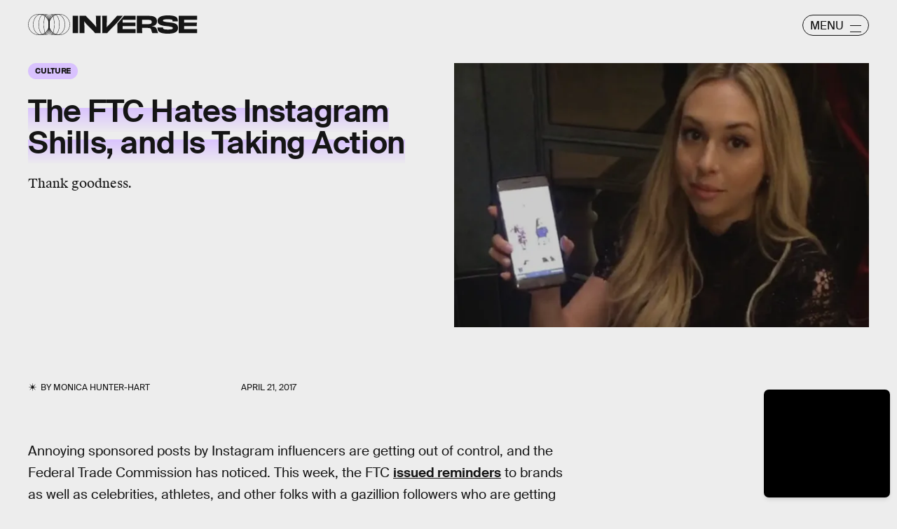

--- FILE ---
content_type: text/html; charset=utf-8
request_url: https://www.google.com/recaptcha/api2/aframe
body_size: 257
content:
<!DOCTYPE HTML><html><head><meta http-equiv="content-type" content="text/html; charset=UTF-8"></head><body><script nonce="WazJfqY5BiHIqg-3OIfTTg">/** Anti-fraud and anti-abuse applications only. See google.com/recaptcha */ try{var clients={'sodar':'https://pagead2.googlesyndication.com/pagead/sodar?'};window.addEventListener("message",function(a){try{if(a.source===window.parent){var b=JSON.parse(a.data);var c=clients[b['id']];if(c){var d=document.createElement('img');d.src=c+b['params']+'&rc='+(localStorage.getItem("rc::a")?sessionStorage.getItem("rc::b"):"");window.document.body.appendChild(d);sessionStorage.setItem("rc::e",parseInt(sessionStorage.getItem("rc::e")||0)+1);localStorage.setItem("rc::h",'1769393900971');}}}catch(b){}});window.parent.postMessage("_grecaptcha_ready", "*");}catch(b){}</script></body></html>

--- FILE ---
content_type: text/javascript;charset=UTF-8
request_url: https://link.rubiconproject.com/magnite/17652.js
body_size: 15525
content:
// Config
try{window.magnite = {};
window.magnite.config = {"audience":{"sampleRate":100,"parentId":"67c7fcd8b0"},"prebid_yield_optimization":{"isActive":true}} || {};
window.magnite.config.accountId = "17652";}catch(e){console.warn('Magnite Link: "Config" Error:', e)}
// Audience
try{(()=>{var e,a=window.magnite.config.audience||{};void 0!==a.sampleRate&&void 0!==a.parentId&&(e=>{var a;return window.sessionStorage&&(null!==(a=JSON.parse(window.sessionStorage.getItem("mgni_aud_sample")))&&"boolean"==typeof a?a:Math.floor(100*Math.random())+1<=e?(window.sessionStorage.setItem("mgni_aud_sample",!0),1):void window.sessionStorage.setItem("mgni_aud_sample",!1))})(a.sampleRate)&&(window.googletag=window.googletag||{},window.googletag.cmd=window.googletag.cmd||[],window.googletag.cmd.push(function(){var e;0===window.googletag.pubads().getTargeting("carbon_segment").length&&null!=(e=JSON.parse(window.localStorage.getItem("ccRealtimeData")))&&window.googletag.pubads().setTargeting("carbon_segment",e?e.audiences.map(function(e){return e.id}):[]),0===window.googletag.pubads().getTargeting("cc-iab-class-id").length&&null!=(e=JSON.parse(window.localStorage.getItem("ccContextualData")))&&window.googletag.pubads().setTargeting("cc-iab-class-id",e)}),a=a.parentId,(e=document.createElement("script")).setAttribute("src",`https://carbon-cdn.ccgateway.net/script?id=${window.location.host}&parentId=`+a),document.head.appendChild(e))})();}catch(e){console.warn('Magnite Link: "Audience" Error:', e)}
// Prebid Yield Optimization
try{var wrapper=(()=>{function V(e,t){return typeof e!="object"?{}:t.reduce((o,r,s)=>{if(typeof r=="function")return o;let i=r,n=r.match(/^(.+?)\sas\s(.+?)$/i);n&&(r=n[1],i=n[2]);let a=e[r];return typeof t[s+1]=="function"&&(a=t[s+1](a,o)),typeof a<"u"&&(o[i]=a),o},{})}function he(e,t){t=t.split?t.split("."):t;for(let o=0;o<t.length;o++)e=e?e[t[o]]:void 0;return e===void 0?void 0:e}function M(e){return toString.call(e)==="[object Object]"}function ye(e,t,{checkTypes:o=!1}={}){if(e===t)return!0;if(typeof e=="object"&&e!==null&&typeof t=="object"&&t!==null&&(!o||e.constructor===t.constructor)){if(Object.keys(e).length!==Object.keys(t).length)return!1;for(let r in e)if(Object.hasOwn(t,r)){if(!ye(e[r],t[r],{checkTypes:o}))return!1}else return!1;return!0}else return!1}function P(e,...t){if(!t.length)return e;let o=t.shift();if(M(e)&&M(o))for(let r in o)M(o[r])?(e[r]||Object.assign(e,{[r]:{}}),P(e[r],o[r])):Array.isArray(o[r])?e[r]?Array.isArray(e[r])&&o[r].forEach(s=>{let i=1;for(let n of e[r])if(ye(n,s)){i=0;break}i&&e[r].push(s)}):Object.assign(e,{[r]:[...o[r]]}):Object.assign(e,{[r]:o[r]});return P(e,...t)}var N,ke=new Map,ve=(e="pbjs")=>{window[e]=window[e]||{},window[e].rp=window[e].rp||{},window[e].que=window[e].que||[];let t=window[e];return ke.set(e,t),(!N||e==="pbjs")&&(N=t),t},x=(e,t,o="unshift")=>{let r=t||jt();r?.libLoaded?e():r?.que?.[o](e)},Ie=()=>(window.googletag=window.googletag||{},window.googletag.cmd=window.googletag.cmd||[],window.googletag);function c(){return N}function jt(e){return e?ke.get(e):N}function F(e){for(let t=e.length-1;t>0;t--){let o=Math.floor(Math.random()*(t+1));[e[t],e[o]]=[e[o],e[t]]}}function G(){return typeof window?.googletag?.pubads?.()?.getSlots=="function"}function xe(e){return!e||typeof e!="object"?!0:Object.keys(e).length===0}function Ot(){return window&&window.crypto&&window.crypto.getRandomValues?crypto.getRandomValues(new Uint8Array(1))[0]%16:Math.random()*16}function A(e){return e?(e^Ot()>>e/4).toString(16):("10000000-1000-4000-8000"+-1e11).replace(/[018]/g,A)}function Ae(e){let o=new URLSearchParams(globalThis.window.location.search).get("dm_control"),r=o===null?e:Number.parseInt(o,10);return r===0?!1:Math.ceil(Math.random()*100)<=r}var Ee=typeof window<"u",Tt=Ee&&window.location?.href.includes("pbjs_debug=true"),Ct=()=>Tt||c()?.logging||c()?.getConfig?.("debug"),Mt=["debug","info","warn","error"],Bt=(e,t,o)=>{if(!(!Ee||!Ct()))try{console[e](...Dt(o,`${e.toUpperCase()}: ${t}`))}catch{}},Se="Prebid-DM",Pe=e=>{Se=e},d=(()=>{let e={};return(t="")=>e[t]||=Mt.reduce((o,r)=>({...o,[r]:(...s)=>Bt(r,t,s)}),{})})(),Dt=(e,t)=>[`%c${Se}`,"display:inline-block;color:#fff;background:#4dc33b;padding:1px 4px;border-radius:3px;",t,...e].filter(Boolean);var Lt=d("StandaloneAnalytics:CacheHandler"),b;function $t(){b={auctions:{},auctionOrder:[],timeouts:{},sessionData:{}}}$t();function g(e){return b.auctions[e]?.auction}function Re(e){b.auctions[e.auction.auctionId]=e}function je(e){b.auctions[e].sent=!0}function W(e){return b.auctions[e]?.sent}var Ut=e=>b.timeouts[e];function Oe(e){clearTimeout(Ut(e)),delete b.timeouts[e]}function Te(e,t){b.timeouts[e]=t}function H(e,t){let o={};for(let r of b.auctionOrder){let s=b.auctions[r]?.auction;for(let i in s?.adUnits){let n=s.adUnits[i],a;try{a=e(n,s)}catch(l){a=!1,Lt.error("Error running matches function: ",l)}if(a&&(o={adUnit:n,auction:s},t))return o}}return o}function Ce(e){b.auctionOrder.push(e)}function Me(){return b.sessionData}function Be(e){b.sessionData=e}var J=(e={})=>{let o=(e.ortb2&&e.ortb2.device&&e.ortb2.device.ua||window.navigator&&window.navigator.userAgent||"").toLowerCase();return o.includes("edg")?"edge":/opr|opera|opt/i.test(o)?"opera":/chrome|crios/i.test(o)?"chrome":/fxios|firefox/i.test(o)?"firefox":o.includes("safari")&&!/chromium|ucbrowser/i.test(o)?"safari":"other"};var _t=d("StandaloneAnalytics:Helpers"),De;function Le(e){De=e}function re(){return De}var oe;function $e(e={}){oe||(oe=J(e))}function se(){return oe}function Q(){let t=c().rp?.env?.pyoFeeLedger;if(t&&t.id&&t.type&&t.name)return[{...t}]}var B;function Ue(e){if(B)return B;try{B=zt(e,{noDecodeWholeURL:!0}).hostname}catch(t){_t.error("Unable to parse hostname from supplied url: ",e,t),B=""}return B}function ie(e){return e?e.replace(/^\?/,"").split("&").reduce((t,o)=>{let[r,s]=o.split("=");return/\[\]$/.test(r)?(r=r.replace("[]",""),t[r]=t[r]||[],t[r].push(s)):t[r]=s||"",t},{}):{}}function zt(e,t){let o=document.createElement("a");t&&"noDecodeWholeURL"in t&&t.noDecodeWholeURL?o.href=e:o.href=decodeURIComponent(e);let r=t&&"decodeSearchAsString"in t&&t.decodeSearchAsString;return{href:o.href,protocol:(o.protocol||"").replace(/:$/,""),hostname:o.hostname,port:+o.port,pathname:o.pathname.replace(/^(?!\/)/,"/"),search:r?o.search:ie(o.search||""),hash:(o.hash||"").replace(/^#/,""),host:o.host||window.location.host}}function y(e){if(typeof e!="object")return e;var t,o,r=Object.prototype.toString.call(e);if(r==="[object Object]"){if(e.constructor!==Object&&typeof e.constructor=="function"){o=new e.constructor;for(t in e)e.hasOwnProperty(t)&&o[t]!==e[t]&&(o[t]=y(e[t]))}else{o={};for(t in e)t==="__proto__"?Object.defineProperty(o,t,{value:y(e[t]),configurable:!0,enumerable:!0,writable:!0}):o[t]=y(e[t])}return o}if(r==="[object Array]"){for(t=e.length,o=Array(t);t--;)o[t]=y(e[t]);return o}return r==="[object Set]"?(o=new Set,e.forEach(function(s){o.add(y(s))}),o):r==="[object Map]"?(o=new Map,e.forEach(function(s,i){o.set(y(i),y(s))}),o):r==="[object Date]"?new Date(+e):r==="[object RegExp]"?(o=new RegExp(e.source,e.flags),o.lastIndex=e.lastIndex,o):r==="[object DataView]"?new e.constructor(y(e.buffer)):r==="[object ArrayBuffer]"?e.slice(0):r.slice(-6)==="Array]"?new e.constructor(e):e}function _e(e){let t=c(),o={...Ft(),...e};if(t.rp?.eventDispatcher){let r=new CustomEvent("beforeSendingMagniteAnalytics",{detail:o});t.rp.eventDispatcher.dispatchEvent(r)}navigator.sendBeacon(t.rp.env?.analyticsEndpoint||"https://prebid-a.rubiconproject.com/event",JSON.stringify(o))}function D(e,t){if(Oe(e),!g(e))return;let o=g(e),r=Vt(o);je(e);let s=r.pendingEvents||{};delete r.pendingEvents;let i={auctions:[r],...s};i.trigger=r.missed?`missed-${t}`:t,_e(i)}function ze(e){let t=c()?.rp?.getConfig?.("magnite.analyticsBatchTimeout")||3e3,o=setTimeout(()=>{D(e,"auction-end")},t);Te(e,o)}var O={},ne=!1;function qt(){O={},ne=!1}function Nt(){O.trigger=`batched-${Object.keys(O).sort().join("-")}`,_e(O),qt()}function Vt(e){let t=y(e);return t.dmWebVitals=c().rp?.getDmWebVitals?.(t.auctionId,!0),t.samplingFactor=1,t.adUnits=Object.entries(t.adUnits).map(([,o])=>(o.bids=Object.entries(o.bids).map(([,r])=>{let s=["error","no-bid","success"];return s.indexOf(r.status)>s.indexOf(o.status)&&(o.status=r.status),r.pbsBidId&&(r.oldBidId=r.bidId,r.bidId=r.pbsBidId,delete r.pbsBidId),r}),o)),t}function Y(e,t){let o=g(t);if(o&&!W(t))o.pendingEvents=P(o.pendingEvents,e);else if(O=P(O,e),!ne){let r=c().rp?.getConfig?.("magnite.analyticsEventDelay")||500;setTimeout(Nt,r),ne=!0}}function Ft(){let e=c(),t={channel:"web",integration:"mldmpb",referrerUri:re(),version:e?.version||"unknown",referrerHostname:Ue(re()),timestamps:{timeSincePageLoad:performance.now(),eventTime:Date.now()},wrapper:{name:e?.rp?.env?.wrapperName||"unknown",allocation:e?.rp?.env?.allocation,rule:e?.rp?.env?.rule||"pyo"}};se()&&(t.client={browser:se()});let o=Me();return o&&typeof o=="object"&&Object.keys(o).length>0&&(t.session=V(o,["id","pvid","start","expires"]),xe(o.fpkvs)||(t.fpkvs=Object.keys(o.fpkvs).map(r=>({key:r,value:o.fpkvs[r]})))),t}var Gt=d("StandaloneAnalytics:AuctionEnd");function qe(e){Gt.info(e),Ce(e.auctionId),e.adUnits&&e.adUnits.every(o=>Wt(o))&&D(e.auctionId,"instream-auction-end"),ze(e.auctionId)}var Wt=e=>e.mediaTypes&&Object.keys(e.mediaTypes).length===1&&e.mediaTypes?.video?.context==="instream";var k=d("StandaloneAnalytics:SessionManager"),Ne="StandaloneAnalytics",K="analyticsSession",Ht=18e5,Jt=216e5,L={pvid:A().slice(0,8),fpkvs:{}},ae={isEnabled(){try{let e="__localStorage_test__";return window.localStorage.setItem(e,"test"),window.localStorage.removeItem(e),!0}catch{return!1}},getItem(e){try{return window.localStorage.getItem(e)}catch(t){return k.error(`Unable to get item from localStorage: ${e}`,t),null}},setItem(e,t){try{window.localStorage.setItem(e,t)}catch(o){k.error(`Unable to set item in localStorage: ${e}`,o)}},removeItem(e){try{window.localStorage.removeItem(e)}catch(t){k.error(`Unable to remove item from localStorage: ${e}`,t)}}},Qt=()=>{let e=ae.getItem(K);if(e)try{return JSON.parse(window.atob(e))}catch(t){k.error(`${Ne}: Unable to decode ${K} value: `,t)}return{}},Yt=e=>{try{ae.setItem(K,window.btoa(JSON.stringify(e)))}catch(t){k.error(`${Ne}: Unable to encode ${K} value: `,t)}},Kt=e=>{e&&typeof e=="object"&&(L.fpkvs={...L.fpkvs,...Fe(),...e},k.info("Updated fpkvs from config:",L.fpkvs))},Ve=()=>{let e=c();if(!e?.rp?.getConfig){k.warn("pbjs.rp.getConfig not available, fpkvs subscription not initialized");return}e.rp.getConfig("fpkvs",Kt),k.info("Subscribed to fpkvs config changes")},Fe=()=>{let e;try{e=ie(window.location.search)}catch{e={}}return Object.keys(e).reduce((t,o)=>(o.match(/utm_/)&&(t[o.replace(/utm_/,"")]=e[o]),t),{})},Xt=()=>{let e={...L.fpkvs,...Fe()};return Object.keys(e).forEach(t=>{e[t]=e[t]+""}),e},Ge=()=>{if(!ae.isEnabled())return k.info("localStorage is not available, session tracking disabled"),!1;let e=Date.now(),t=Qt();return(!Object.keys(t).length||e-t.lastSeen>Ht||t.expires<e)&&(k.info("Creating new session"),t={id:A(),start:e,expires:e+Jt}),Object.keys(t).length&&(t.lastSeen=e,t.fpkvs={...t.fpkvs,...Xt()},t.pvid=L.pvid,Yt(t)),t};var We=0;function Je(e,t){We++;let o=Ge();Be(o),Le(e.bidderRequests?.[0]?.refererInfo?.page);let r={accountId:c().magniteAccountId,auctionId:e.auctionId,auctionIndex:We,auctionStart:e.timestamp,clientTimeoutMillis:e.timeout,serverTimeoutMillis:Zt(),bidderOrder:e.bidderRequests.map(w=>w.bidderCode),pendingEvents:{},missed:t};eo(r,e),$e(e.bidderRequests?.[0]);let s=e.bidderRequests?.[0]?.bids?.[0]?.floorData;s&&(r.floors=to(s));let i=e.bidderRequests?.[0]?.ortb2?.device?.ext?.cdep;i&&(i.indexOf("treatment")!==-1||i.indexOf("control_2")!==-1)&&(r.cdep=1);let n=e.bidderRequests?.[0]?.gdprConsent;n&&(r.gdpr={applies:n.gdprApplies,consentString:n.consentString,version:n.apiVersion});let a=ro(e);a?.length>0&&(r.user={ids:a});let l=Q();l&&(r.ledgers=l);let f={};r.adUnits=e.adUnits.reduce((w,m)=>{let u={adUnitCode:m.code,transactionId:m.transactionId,dimensions:io(m.mediaTypes),mediaTypes:Object.keys(m.mediaTypes),pbAdSlot:m.ortb2Imp?.ext?.data?.pbadslot,pattern:m.ortb2Imp?.ext?.data?.aupname,gpid:m.ortb2Imp?.ext?.gpid,bids:{}};return m.mediaTypes.video&&(u.videoAdFormat=oo(m.mediaTypes.video)),w[m.transactionId]=u,f[m.transactionId]=!1,w},{}),so(r.adUnits,e.bidderRequests),Re({auction:r,gamRenders:f,pendingEvents:{}})}function Zt(){return(c().getConfig("s2sConfig")||{})?.timeout}function eo(e,t){let o=t.bidderRequests?.[0]?.ortb2?.regs||{},r=t.bidderRequests?.[0]?.ortb2?.user||{},s={};o.gpp&&(s.gppPresent=!0),o?.ext?.us_privacy&&(s.uspPresent=!0),typeof o?.ext?.gdpr=="number"&&(s.gdprApplies=!!o.ext.gdpr),r?.ext?.consent&&(s.tcfPresent=!0),o?.gpp_sid?.length>0&&(s.gppSids=o.gpp_sid),Object.keys(s).length>0&&(e.privacy=s)}var to=e=>e.location==="noData"?{location:"noData",fetchStatus:e.fetchStatus,provider:e.floorProvider}:{location:e.location,modelName:e.modelVersion,modelWeight:e.modelWeight,modelTimestamp:e.modelTimestamp,skipped:e.skipped,enforcement:e.enforcements?.enforceJS,dealsEnforced:e.enforcements?.floorDeals,skipRate:e.skipRate,fetchStatus:e.fetchStatus,floorMin:e.floorMin,provider:e.floorProvider};function He(e){return{width:e.w||e[0],height:e.h||e[1]}}function oo(e){return e.context==="outstream"?"outstream":e.startDelay>0?"mid-roll":{0:"pre-roll","-1":"mid-roll","-2":"post-roll"}[e.startDelay||0]}function ro(e){let t=e?.bidderRequests?.[0]?.ortb2?.user?.ext?.eids;if(!t?.length)return[];let o=new Map;for(let r of t){let s=r.source;if(o.has(s))continue;let i=r.inserter||r.uids?.[0]?.ext?.provider;!i&&r.uids?.[0]?.ext?.stype==="ppuid"&&(i="pubProvidedId"),o.set(s,{provider:i??s,source:s,hasId:!0})}return Array.from(o.values())}function so(e,t){let o=c();t.forEach(r=>{r.bids.forEach(s=>{let i=e[s.transactionId],n={bidder:s.bidder,bidId:s.bidId,source:s.src==="s2s"?"server":"client",status:"no-bid",adapterCode:o.aliasRegistry[s.bidder]||s.bidder};n.source==="server"&&(i.pbsRequest=1),(!i.siteId||!i.zoneId)&&n.adapterCode==="rubicon"&&s.params?.accountId==o.magniteAccountId&&(i.accountId=parseInt(s.params?.accountId),i.siteId=parseInt(s.params?.siteId),i.zoneId=parseInt(s.params?.zoneId)),i.bids[s.bidId]=n})})}function io(e){let t=[],o=r=>t.some(s=>s.length===r.length&&s.every((i,n)=>i===r[n]));return e.native&&!o([1,1])&&t.push([1,1]),e.video&&e.video.playerSize.length&&!o(e.video.playerSize[0])&&t.push(e.video.playerSize[0]),e.banner&&e.banner.sizes.length&&e.banner.sizes.forEach(r=>{o(r)||t.push(r)}),t.length===0?[[1,1]].map(He):t.map(He)}var $=d("StandaloneAnalytics:BidResponse");function ce(e,t){let o=g(e.auctionId);if(!o){$.error("Auction data not found for bid response",e);return}let r=o.adUnits?.[e.transactionId];if(!r){$.error("AdUnit not found for bid response",e);return}let s=r.bids?.[e.requestId];if(!s&&e.originalRequestId){let a=r.bids[e.originalRequestId];r.bids[e.requestId]={...a,bidId:e.requestId,bidderDetail:e.targetingBidder}}if(typeof o.floors?.enforcement!="boolean"&&e?.floorData?.enforcements&&(o.floors=o.floors||{},o.floors.enforcement=e.floorData.enforcements.enforceJS,o.floors.dealsEnforced=e.floorData.enforcements.floorDeals),!s&&e.seatBidId&&(r.bids[e.seatBidId]={bidder:e.bidderCode,source:"server",bidId:e.seatBidId,unknownBid:!0}),!s){$.warn("Bid not found for bid response",e);return}s.status=t;let i=me(e,o.auctionStart);s.clientLatencyMillis=i.total||e.timeToRespond,s.httpLatencyMillis=i.net||e.timeToRespond,s.cacheTime=e.cacheTime,s.bidResponse=ao(e,s.bidResponse);let n=e.pbsBidId||e.seatBidId;n&&(s.pbsBidId=n)}function me(e,t){try{let o=e.metrics.getMetrics(),r=e.src||e.source;return{total:parseInt(o[`adapter.${r}.total`]),net:parseInt(Array.isArray(o[`adapter.${r}.net`])?o[`adapter.${r}.net`][o[`adapter.${r}.net`].length-1]:o[`adapter.${r}.net`])}}catch(o){$.warn("Could not determine the latencies of the bid ",e,o);let r=Date.now()-t;return{total:r,net:r}}}function no(e){let t=e.width||e.playerWidth,o=e.height||e.playerHeight;return t&&o?{width:t,height:o}:void 0}function ao(e,t){let o=mo(e);return t&&t.bidPriceUSD>o?t:{bidPriceUSD:o,dealId:e.dealId,mediaType:e?.meta?.mediaType??e.mediaType,ogMediaType:e?.meta?.mediaType&&e.mediaType!==e?.meta?.mediaType?e.mediaType:void 0,dimensions:no(e),floorValue:e.floorData?.floorValue,floorRuleValue:e.floorData?.floorRuleValue,adomains:co(e),networkId:e.meta?.networkId&&e.meta.networkId.toString()||void 0,conversionError:e.conversionError===!0||void 0,ogCurrency:e.ogCurrency,ogPrice:e.ogPrice,rejectionReason:e.rejectionReason,adId:e.adId}}function co(e){let t=e?.meta?.advertiserDomains,o=Array.isArray(t)&&t.filter(r=>typeof r=="string");return o&&o.length>0?o.slice(0,10):void 0}function mo(e){let t,o;if(typeof e.floorData?.cpmAfterAdjustments=="number")t=e.floorData.cpmAfterAdjustments,o=e.floorData.floorCurrency;else{if(typeof e.currency=="string"&&e.currency.toUpperCase()==="USD")return Number(e.cpm);t=e.cpm,o=e.currency}if(o==="USD")return Number(t);try{return Number(c().convertCurrency(t,o,"USD"))}catch(r){return $.warn("Could not determine the bidPriceUSD of the bid ",e,r),e.conversionError=!0,e.ogCurrency=o,e.ogPrice=t,0}}var uo=d("StandaloneAnalytics:BidWon");function Qe(e){let t=lo(e),o=Q();o&&(t.ledgers=o),Y({bidsWon:[t]},e.auctionId)}function lo(e){let{renderTransactionId:t,renderAuctionId:o}=fo(e),r=t!==e.transactionId;uo.info("Bid Won : ",{bidWonData:e,isCachedBid:r,renderAuctionId:o,renderTransactionId:t,sourceAuctionId:e.auctionId,sourceTransactionId:e.transactionId});let s=g(e.auctionId),i=s?.adUnits?.[e.transactionId]?.bids?.[e.requestId],n=s?.adUnits?.[e.transactionId],a={...i,sourceAuctionId:e.auctionId,renderAuctionId:o,transactionId:e.transactionId,sourceTransactionId:e.transactionId,bidId:i.pbsBidId||e.bidId||e.requestId,renderTransactionId:t,accountId:s?.accountId,siteId:n.siteId,zoneId:n.zoneId,mediaTypes:n.mediaTypes,adUnitCode:n.adUnitCode,videoAdFormat:n.videoAdFormat,isCachedBid:r||void 0};return typeof e.directRender?.rulePriority=="number"&&(a.directRender=e.directRender),delete a.pbsBidId,a}function fo(e){if(!c()?.getConfig?.("useBidCache"))return{renderTransactionId:e.transactionId,renderAuctionId:e.auctionId};let t=(s,i)=>{let a=g(i.auctionId)?.gamRenders?.[s.transactionId];return s.adUnitCode===e.adUnitCode&&a},{adUnit:o,auction:r}=H(t,!1);return{renderTransactionId:o&&o.transactionId||e.transactionId,renderAuctionId:r&&r.auctionId||e.auctionId}}var Ye=d("StandaloneAnalytics:PbsAnalytics");function Ke(e){let{seatnonbid:t,auctionId:o,atag:r}=e;t&&po(t,o),r&&go(r,o)}var go=function(e,t){let o=wo(e)||[],r=g(t);o.forEach(s=>{s.activities.forEach(i=>{i.name==="optimize-tmax"&&i.status==="success"&&bo(i.results[0]?.values,r)})})},po=function(e,t){let o=g(t);if(!o){Ye.warn("Unable to match nonbid to auction");return}let r=o.adUnits;e.forEach(s=>{let{seat:i}=s;s.nonbid.forEach(n=>{try{let{status:a,impid:l}=n,f=Object.keys(r).find(u=>r[u].adUnitCode===l),w=r[f],m=ho[a]||{status:"no-bid"};w.bids[A()]={bidder:i,source:"server",isSeatNonBid:!0,clientLatencyMillis:Date.now()-o.auctionStart,...m}}catch(a){Ye.warn("Unable to match nonbid to adUnit",a)}})})},wo=e=>{let t;return e.forEach(o=>{o.module==="mgni-timeout-optimization"&&(t=o.analyticstags)}),t},bo=(e,t)=>{let o={name:e.scenario,rule:e.rule,value:e.tmax},r=t.experiments||[];r.push(o),t.experiments=r},ho={0:{status:"no-bid"},100:{status:"error",error:{code:"request-error",description:"general error"}},101:{status:"error",error:{code:"timeout-error",description:"prebid server timeout"}},200:{status:"rejected"},202:{status:"rejected"},301:{status:"rejected-ipf"}};function Ze(e){let t=e.serverErrors?.[0],o=e.serverResponseTimeMs;e.bids.forEach(r=>{let s=g(r.auctionId)?.adUnits?.[r.transactionId]?.bids?.[r.bidId];if(typeof r.serverResponseTimeMs<"u"?s.serverLatencyMillis=r.serverResponseTimeMs:o&&r.source==="s2s"&&(s.serverLatencyMillis=o),t&&(!s.status||["no-bid","error"].indexOf(s.status)!==-1)&&(s.status="error",s.error={code:Xe[t.code]||Xe[999],description:t.message}),!s.clientLatencyMillis||!s.httpLatencyMillis){let i=me(r,g(r.auctionId)?.auctionStart);s.clientLatencyMillis=s.clientLatencyMillis||i.total,s.httpLatencyMillis=s.httpLatencyMillis||i.net}})}var Xe={1:"timeout-error",2:"input-error",3:"connect-error",4:"request-error",999:"generic-error"};function et(e){e.forEach(t=>{let o=g(t.auctionId)?.adUnits?.[t.transactionId]?.bids?.[t.bidId];o.status!=="error"&&(o.status="error",o.error={code:"timeout-error",description:"prebid.js timeout"})})}var tt=d("StandaloneAnalytics:GamSlotRenderEnded"),_={};function de(e){let t=(a,l)=>{let f=yo(e.slot,a.adUnitCode),w=_[l.auctionId]?.[a.transactionId];return f&&!w},{adUnit:o,auction:r}=H(t,!0),s=`${e.slot.getAdUnitPath()} - ${e.slot.getSlotElementId()}`;if(!o||!r){tt.info("Could not find matching adUnit for Gam Render: ",{slotName:s});return}let i=r.auctionId;tt.info("Gam Render: ",{slotName:s,transactionId:o.transactionId,auctionId:i,adUnit:o});let n=vo(e,o,r);if(_[i]=_[i]||{},_[i][o.transactionId]=!0,Y({gamRenders:[n]},i),ko(i)){let a=c().rp?.getConfig?.("magnite.analyticsEventDelay")||500;setTimeout(()=>{D(i,"gam-delayed")},a)}}function yo(e,t){return e.getAdUnitPath()===t||e.getSlotElementId()===t}function ko(e){let t=g(e),o=Object.keys(t.adUnits);if(!W(e)&&o.every(r=>_[e][r]))return!0}var vo=(e,t,o)=>{let r=V(e,["advertiserId",s=>U(s)?s:void 0,"creativeId",s=>U(e.sourceAgnosticCreativeId)?e.sourceAgnosticCreativeId:U(s)?s:void 0,"lineItemId",s=>U(e.sourceAgnosticLineItemId)?e.sourceAgnosticLineItemId:U(s)?s:void 0,"adSlot",()=>e.slot.getAdUnitPath(),"isSlotEmpty",()=>e.isEmpty||void 0]);return r.auctionId=o.auctionId,r.transactionId=t.transactionId,r};function U(e){return typeof e=="number"}var E=d("StandaloneAnalytics:"),ue={auctionInit:Je,bidResponse:e=>ce(e,"success"),bidRejected:e=>{let t=e.rejectionReason==="Bid does not meet price floor"?"rejected-ipf":"rejected";ce(e,t)},auctionEnd:qe,bidWon:Qe,pbsAnalytics:Ke,bidderDone:Ze,bidTimeout:et};function ot(){E.info("Initializing Standalone Analytics Module"),x(Ve);let e=Ao();e&&Object.keys(e).length>0&&Io(e),x(xo),G()?window.googletag.pubads().addEventListener("slotRenderEnded",de):(window.googletag=window.googletag||{},window.googletag.cmd=window.googletag.cmd||[],window.googletag.cmd.push(()=>window.googletag.pubads().addEventListener("slotRenderEnded",de)))}function Io(e){Object.entries(e).forEach(([t,o])=>{let r=o.length;E.info(`Processing ${r} missed events for ${t}`),o.forEach(s=>{try{let i=ue[s.eventType];typeof i=="function"&&(E.info(`Processing missed event ${s.eventType}`,s.args),i(s.args,"missed"))}catch(i){E.error(`Error processing missed event ${t}:`,i)}})})}function xo(){let e=c();if(!e||!e.onEvent){E.error("Prebid.js or onEvent method not available");return}Object.entries(ue).forEach(([t,o])=>{try{E.info(`Registering event handler for ${t}`),e.onEvent(t,o)}catch(r){E.error(`Error registering event ${t}:`,r)}})}function Ao(){let e=c();if(!e?.getEvents)return null;try{let t=e.getEvents();return Array.isArray(t)?t.reduce((o,r)=>(ue[r.eventType]&&(o[r.eventType]||(o[r.eventType]=[]),o[r.eventType].push(r)),o),{}):null}catch(t){return E.error("Error getting old auctions:",t),null}}var X=class extends EventTarget{constructor(){super()}};var rt=d("DM Analytics Dispatcher Logging:");function st(){let e=c();e.rp=e.rp||{},e.rp.eventDispatcher=e.rp.eventDispatcher||new X,e.rp.eventDispatcher.addEventListener("beforeSendingMagniteAnalytics",t=>{let{detail:o}=t;for(let[r,s]of Object.entries(e.rp.magniteAnalyticsHandlers||{})){rt.debug(`Running Magnite Analytics callback for module: ${r}`);try{s(o)}catch(i){rt.warn(`Error in ${r} callback: ${i}`)}}})}var Eo=()=>["auctionInit","bidRequested","noBid","bidResponse","auctionEnd","bidWon"],So=(e,t)=>{let o=e.auctionId;if(e&&Array.isArray(e.adUnits)&&e.adUnits.length>0)return t.trackNewAuction(e),t.takeTime(o,"requestBids",c().rp?.latestRequestBids),t.takeTime(o,"auctionInit"),!0},le={},it=e=>{let t=Eo(),o=c();x(()=>{t.forEach(r=>{o.onEvent(r,function s(i){le[r]=s,r==="auctionInit"?So(i,e):e.takeTime(i.auctionId,r)})})})},Po=()=>[{event:"slotRequested",pbaEventName:"gamSlotRequested"},{event:"slotResponseReceived",pbaEventName:"gamSlotResponseReceived"},{event:"slotRenderEnded",pbaEventName:"gamSlotRenderEnded"}],fe={},nt=e=>{let t=Po(),o=(s,i)=>(s&&s.slot&&s.slot.getSlotElementId&&s.slot.getSlotElementId())===i,r=Ie();r.cmd.push(()=>{t.forEach(s=>{r.pubads().addEventListener(s.event,function i(n){fe[s.event]=i;let a=e.getAuctions();Object.entries(a).forEach(([l,f])=>{f.divIds.some(w=>o(n,w))&&e.takeTime(l,s.pbaEventName)})})})})},Ro=()=>{let e=0;return[{eventName:"largest-contentful-paint",pbaEventName:"lcp",handler:t=>{let o=t.getEntries(),r=o[o.length-1];return Math.round(r.startTime)}},{eventName:"first-input",pbaEventName:"fid",handler:t=>{let o=t.getEntries(),r=o[o.length-1];return Math.round((r.processingStart-r.startTime)*100)/100}},{eventName:"layout-shift",pbaEventName:"cls",handler:t=>(t.getEntries().forEach(o=>{o.hadRecentInput||(e+=o.value)}),parseFloat(e.toFixed(6)))}]},at=[],ct=e=>{Ro().forEach(o=>{let r=new PerformanceObserver(s=>{let i=o.handler(s);i&&e.setCwvValue(o.pbaEventName,i)});r.observe({type:o.eventName,buffered:!0}),at.push(r)})},ge=()=>{let e=window.googletag||{};at.forEach(t=>{t&&typeof t.disconnect=="function"&&t.disconnect()}),Object.keys(le).forEach(t=>{c().offEvent(t,le[t])}),Object.keys(fe).forEach(t=>{e.pubads().removeEventListener(t,fe[t])}),delete c().rp.getDmWebVitals};var mt=e=>{let t=Math.round(performance.now()),o={},r={},s=!1,i=0;setTimeout(()=>{s=!0,i>1&&ge()},3e4);let n=(m,u,q)=>{if(!Object.prototype.hasOwnProperty.call(o,m))return;let C=o[m].eventPayload;C.timeSincePageLoadMillis||(C.timeSincePageLoadMillis={wrapperLoaded:t}),!C.timeSincePageLoadMillis[u]&&(C.timeSincePageLoadMillis[u]=Math.round(q||performance.now()),e.debug(`First ${u} occured ${C.timeSincePageLoadMillis[u]} after page load`))},a=(m,u)=>{if(u&&i++,!Object.hasOwn(o,m)){e.warn(`No data for Auction ID ${m}`);return}s&&i>1&&setTimeout(ge,0),u&&setTimeout(()=>delete o[m],0);let q={...o[m].eventPayload};return Object.keys(r).length&&(q.coreWebVitals=r),q},l=m=>{it(m),nt(m);try{ct(m)}catch{e.warn("Unable to subscribe to performance observers")}},f=m=>m.map(u=>u.ortb2Imp&&u.ortb2Imp.ext&&u.ortb2Imp.ext.data&&u.ortb2Imp.ext.data.elementid?Array.isArray(u.ortb2Imp.ext.data.elementid)?u.ortb2Imp.ext.data.elementid[0]:u.ortb2Imp.ext.data.elementid:u.code);return{setCwvValue:(m,u)=>r[m]=u,getEventPayload:a,takeTime:n,initEventListeners:l,trackNewAuction:m=>{o[m.auctionId]={divIds:f(m.adUnits),eventPayload:{}}},getAuctions:()=>o}};var pe=d("DM Web Vitals:"),jo=e=>e<Math.ceil(Math.random()*100)?(pe.info("DM Vitals Module Not tracking - Sampled Out"),!1):(pe.info("DM Vitals Module Initialized"),!0),dt=e=>{if(!jo(e))return;let t=mt(pe);t.initEventListeners(t),c().rp.getDmWebVitals=t.getEventPayload};var ut=d("DM Events:"),Oo={AD_UNITS_CONFIGURED:"adUnitsConfigured",DM_INITIALIZED:"dmInitialized",EARLY_CONFIG_READY:"earlyConfigReady",DM_PREBID_CONFIG_READY:"dmPrebidConfigReady"},$s=new Set(Object.values(Oo)),To=Object.create(null);function lt(e,...t){ut.info(`Emitting event for "${e}"`);let o=To[e];if(!(!o||o.length===0))for(let{handler:r}of o.slice())try{r(...t)}catch(s){ut.error(`onEvent handler error for "${e}":`,s)}}function Co(e=null,t="DM Config"){let o=d(`${t}:`),r={},s={};function i(n){Object.entries(n).forEach(([a,l])=>{s[a]&&s[a].forEach(f=>f(l))})}return{getConfig:function(n,a){if(typeof a=="function"){s[n]=s[n]||[],s[n].includes(a)||s[n].push(a);return}return n?he(r,n):r},mergeConfig:function(n){if(!M(n)){o.error("mergeConfig input must be an object");return}if((e||c())?.rp?.hasAppliedPrebidSetConfig){o.warn("Config already applied to prebid - Use pbjs.setConfig");return}r=P(r,n),i(n)},applyConfig:function(){let n=e||c();if(n?.rp?.hasAppliedPrebidSetConfig){o.warn("Config already applied to prebid. Skipping");return}lt("dmPrebidConfigReady"),o.info("Setting the following Config for Prebid.js: ",JSON.parse(JSON.stringify(r))),n.setConfig(r),n.rp.hasAppliedPrebidSetConfig=!0},resetConfig:function(){r={},Object.keys(s).forEach(n=>delete s[n])}}}var we=Co(null,"DM Config");function Mo(){return c()?.rp?.getConfig("rubicon.wrapperFamily")}function Bo(){let e=window.navigator?.userAgent||"";return/(tablet|ipad|playbook|silk)|(android(?!.*mobi))/i.test(e)?"tablet":/Mobile|iP(hone|od)|Android|BlackBerry|IEMobile|Kindle|Silk-Accelerated|(hpw|web)OS|Opera M(obi|ini)/i.test(e)?"mobile":"desktop"}function Do(){return window?.location?.hostname}function Lo(){return c().rp?.region||window?.magnite?.pyo?.region}function gt(e){return new URLSearchParams(window.location.search).get("dm_automation")==="true"||Math.ceil(Math.random()*100)<=e}var be={wrapperName:Mo,device:Bo,browser:J,domain:Do,region:Lo},ft={timeout:e=>e.default??c().getConfig("bidderTimeout"),bidderPriority:e=>e.default??(c().getConfig("auctionOptions.secondaryBidders")||[]),bidderOrder:e=>e.default??(c().getConfig("bidderSequence")||"random")};function pt(e){for(let[t,o]of Object.entries(e))o.enabled&&typeof ft[t]=="function"&&(o.default=ft[t](o))}function wt(e,t){!t||!e?.bidsWon?.length||e.bidsWon.forEach(o=>{o.ledgers=o.ledgers||[],o.ledgers.push({...t})})}function bt(e,t){if(!t||!e.auctions)return;let{auctions:o}=e;for(let r of o)r.ledgers||(r.ledgers=[]),r.ledgers.push({...t})}function ht(e,t){!Array.isArray(e)||!Array.isArray(t)||e.forEach(o=>{if(!Array.isArray(o.bids))return;let[r,s]=o.bids.reduce(([i,n],a)=>(t.includes(a.bidder)?i.push(a):n.push(a),[i,n]),[[],[]]);r.sort((i,n)=>t.indexOf(i.bidder)-t.indexOf(n.bidder)),F(s),o.bids=[...r,...s]})}var p=d("DM Automation:"),$o="dm-automation",R={},v=[],T=[],Z=!1,yt=!1;function It(e,t){let o=c();R={},v=[],T=[],Z=!1,p.info("was initiated"),x(function(){Uo(e),o.onEvent("beforeRequestBids",r=>{T?.length&&ht(r,T),T=[]}),o.onEvent("auctionInit",({auctionId:r})=>{At(r)})}),o.rp.magniteAnalyticsHandlers=o.rp.magniteAnalyticsHandlers||{},o.rp.magniteAnalyticsHandlers[$o]=function(r){r.auctions&&r.auctions.length&&Go(r.auctions),wt(r,t),bt(r,t)}}var kt=null,vt=null;function Uo(e){let t=c();if(!t||!t.requestBids){p.warn("pbjs.requestBids not available for interception");return}function o(r){if(p.debug("requestBids intercepted"),yt||(yt=!0,pt(e)),_o(e),r?.timeout!==void 0&&Z){let s=c().getConfig("bidderTimeout");s&&(p.debug(`Overriding timeout parameter from ${r.timeout}ms to ${s}ms`),r.timeout=s)}r.auctionId||(r.auctionId=A()),At(r.auctionId)}typeof t.requestBids.before=="function"?(p.debug("requestBids has before function, using it for automation"),vt=function(r,s){o(s),r.call(this,s)},t.requestBids.before(vt),p.info("Successfully registered automation logic with requestBids.before")):(p.debug("requestBids.before not available, using monkey patching"),kt=t.requestBids,t.requestBids=function(r){return o(r),kt.call(this,r)},p.info("Successfully monkey patched pbjs.requestBids for automation"))}function _o(e){Z=!1,p.debug("Processing automation rules...");for(let t in e){let{enabled:o,reason:r}=e[t];if(o===!1){p.debug(`${t} disabled - ${r}`),v.push({name:r,type:t});continue}p.debug(`${t} enabled, processing...`);let s=e[t].rulesJson.models,i=e[t].settings,n=e[t].default,{name:a,weight:l,attributes:f,rules:w}=zo(s);p.debug(`Selected model '${a}' (weight: ${l})`);let m=!1;if(a!=="control"){let u=qo({attributes:f,rules:w});u?(p.debug(`Applying rule '${u}' for ${t}`),No({rules:w,name:a,weight:l,schema:t},u,i),m=!0):(p.debug(`No matching rules found for ${t}`),v.push({name:a,rule:"NO_RULE",value:"NO_RULE",weight:l,type:t}))}else p.debug(`Control model selected for ${t} - using wrapper defaults`),v.push({name:a,weight:l,type:t});!m&&n!==void 0&&n!==null&&(p.debug(`Applying default value ${n} for ${t}`),xt[t](n,!1))}}function zo(e){let t=0;for(let r of e)t+=r.weight;let o=Math.floor(Math.random()*t+1);for(let r of e)if(o-=r.weight,o<=0)return r}function qo({attributes:e,rules:t}){let o=e.map(r=>{let s=be[r]&&be[r]();return s?s.toLowerCase():"*"});for(let r=o.length-1;r>=-1;r--){let s=o.join("|");if(t[s])return s;o[r]="*"}}function No({rules:e,name:t,weight:o,schema:r},s,i){let n=Vo(e[s],r,i);if(n&&n.length){let{value:a,overridden:l}=n[Math.floor(Math.random()*n.length)];p.debug(`Selected value ${a} for ${r}${l?" (adjusted due to constraints)":""}`),xt[r](a,i),v.push({name:t,value:l?"OVERRIDE":a.toString(),rule:s,weight:o,type:r})}else p.debug(`No valid rule values found for ${r}`),v.push({name:t,rule:s,value:"OVERRIDE",weight:o,type:r})}var Vo=(e,t,o)=>e.reduce((r,s)=>{let i=Fo[t](s,o);return i.value&&r.push(i),r},[]),Fo={timeout:(e,t)=>{let{min:o,max:r}=t,s=e;return e<o?s=o:e>r&&(s=r),{value:s,overridden:s!==e}},bidderPriority:(e,t)=>{let{primaryBidders:o}=t;if(Array.isArray(e)){if(e.length===0)return{value:e,overridden:!1};let r=o&&o.length?e.filter(s=>!o.includes(s)):e;return{value:r,overridden:r.length===0}}return{value:!1,changed:!1}},bidderOrder:(e,t)=>{let{majorBidders:o}=t;return Array.isArray(o)&&o.length&&(F(o),e=[...new Set(e.concat(o))]),{value:e,overridden:!1}}},xt={timeout:(e,t=!0)=>{c().setConfig({bidderTimeout:e}),t&&(Z=!0)},bidderPriority:e=>{c().setConfig({auctionOptions:{secondaryBidders:e}})},bidderOrder:e=>{typeof e=="string"?(c().setConfig({bidderSequence:e}),T=[]):(c().setConfig({bidderSequence:e?.length>0?"fixed":"random"}),T=e)}};function At(e){v.length&&(R[e]?R[e].experiments.concat(v):R[e]={experiments:v},v=[])}function Go(e){e.forEach(t=>{R[t.auctionId]&&(t.experiments=R[t.auctionId].experiments,setTimeout(()=>delete R[t.auctionId],1e4))})}var I=d("ShipBidsPYO:"),ee={},S={},Et=20,te=!0,z=!1;function Wo(e){S[e]||(S[e]={latestAuctionId:null,bidsByAuction:{}})}function Ho(e,t,o){if(!e.latestAuctionId||t!==e.latestAuctionId){let r=e.bidsByAuction[e.latestAuctionId]?.[0];return!r||o.responseTimestamp>=r.responseTimestamp}return!1}function Jo(e,t,o){I.info(`[${o}] New auction detected: ${t}`),e.latestAuctionId=t}function Qo(e,t){e.bidsByAuction[t]||(e.bidsByAuction[t]=[])}function Yo(e){return e.adserverTargeting&&e.cpm>0}function Ko(e,t,o){let r=e.findIndex(s=>s.bidderCode===t.bidderCode);r>=0?t.cpm>e[r].cpm&&(I.info(`[${o}] ${t.bidderCode} higher bid: $${e[r].cpm} -> $${t.cpm}`),e[r]=t):e.push(t)}function St(e){if(!te||!G())return;let t=e.adUnitCode,o=e.auctionId;Wo(t);let r=S[t];if(Ho(r,o,e)&&Jo(r,o,t),Qo(r,o),Yo(e)){let s=r.bidsByAuction[o];Ko(s,e,t),mr(t)}}function Xo(e){Object.keys(S).forEach(t=>{let o=S[t];o.bidsByAuction[e]&&(I.info(`[${t}] Cleaning up auction ${e}`),delete o.bidsByAuction[e],o.latestAuctionId===e&&(o.latestAuctionId=null))})}function Pt(e){if(!te)return;let t=e.auctionId;I.info(`Auction ${t} ended`),setTimeout(()=>{te&&Xo(t)},1e3)}function Zo(e){z||(e.onEvent("bidResponse",St),e.onEvent("auctionEnd",Pt),z=!0,I.info("Ship Bids PYO handlers registered"))}function er(e){z&&(e.offEvent("bidResponse",St),e.offEvent("auctionEnd",Pt),z=!1,I.info("Ship Bids PYO handlers unregistered"))}function tr(){Object.keys(S).forEach(e=>delete S[e]),Object.keys(ee).forEach(e=>delete ee[e]),I.info("Cleared all bid caches and targeting history")}function Rt(){let e=c();e.rp.getConfig("shipBids",t=>{t===!1&&z&&(I.info("shipBids disabled via config - unregistering handlers"),er(e),te=!1,tr())}),x(()=>{Zo(e)},e)}function or(e,t){return e.pubads().getSlots().find(o=>o.getSlotElementId()===t||o.getSlotElementId().includes(t))}function rr(e){return[...e].sort((t,o)=>o.cpm-t.cpm)}function sr(e,t){(ee[t]||[]).forEach(r=>e[r]=null)}function ir(e,t){Object.keys(t.adserverTargeting).forEach(o=>{let r=o.substring(0,Et);e[r]=t.adserverTargeting[o]})}function nr(e,t){t.forEach(o=>{let r=o.bidderCode||o.bidder;Object.keys(o.adserverTargeting).forEach(s=>{let i=`${s}_${r}`.substring(0,Et);e[i]=o.adserverTargeting[s]})})}function ar(e,t,o){I.info(`[${o}] Setting targeting:`,t),e.updateTargetingFromMap(t),ee[o]=Object.keys(t).filter(r=>t[r]!==null)}function cr(e,t,o,r){let s=t.latestAuctionId.substring(0,8),i=r>1?"bids":"bid";I.info(`[${e}] Auction ${s}... - Winner: ${o.bidderCode} $${o.cpm} (${r} ${i})`)}function mr(e){let t=c(),o=globalThis.googletag;if(!o||!t)return;let r=S[e];if(!r||!r.latestAuctionId)return;let s=r.bidsByAuction[r.latestAuctionId];if(!s||!s.length)return;let i=rr(s),n=i[0],a=or(o,e);if(!a)return;let l=a.getSlotElementId(),f={};sr(f,l),ir(f,n);let w=t.getConfig("enableSendAllBids");w&&nr(f,i),ar(a,f,l);let m=w?i.length:1;cr(e,r,n,m)}Pe("Prebid-PYO");var j=d();j.info("Magnite PYO Loaded");var h=ve("pbjs");h.magniteAccountId=17652;h.rp.getConfig=we.getConfig;h.rp.mergeConfig=we.mergeConfig;h.rp.env=h.rp.env||{};h.rp.env.analyticsEndpoint="https://prebid-a.rubiconproject.com/event";ot();st();dt(100);j.info("Checking if in control group for page load");var dr=Ae(5);dr?(h.rp.env.wrapperName="17652_control",j.info("Control group is sampled in for page load - skipping enhancements")):(h.rp.env.wrapperName="17652_primary",j.info("Control group is sampled OUT for page load - running enhancements"),h.rp.env.allocation=85,j.info("Checking if automation is sampled out for page load"),gt(15)?(h.rp.env.wrapperName="17652_primary-Automation",h.rp.env.allocation=15,j.info("Automation is sampled in for page load"),It({timeout:{max:3500,min:800,enabled:!0,settings:{max:3500,min:800},rulesJson:{models:[{name:"cms_20260124",rules:{"*|*|*|*":[1980],"eu|*|*|*":[1610],"na|*|*|*":[1540],"aus|*|*|*":[1640],"row|*|*|*":[1940],"usa|*|*|*":[1990],"eu|mobile|*|*":[1600],"na|mobile|*|*":[1520],"aus|mobile|*|*":[1640],"row|mobile|*|*":[1970],"usa|mobile|*|*":[1950],"usa|tablet|*|*":[2e3],"usa|desktop|*|*":[1770],"usa|mobile|edge|*":[2e3],"eu|mobile|chrome|*":[1760],"na|mobile|chrome|*":[2e3],"na|mobile|safari|*":[1210],"usa|desktop|edge|*":[1890],"usa|mobile|other|*":[1320],"usa|tablet|other|*":[1480],"row|mobile|chrome|*":[2e3],"row|mobile|safari|*":[1860],"usa|mobile|chrome|*":[2e3],"usa|mobile|safari|*":[1330],"usa|tablet|chrome|*":[2e3],"usa|tablet|safari|*":[1630],"usa|desktop|chrome|*":[1860],"usa|desktop|safari|*":[1540],"usa|desktop|firefox|*":[2e3],"usa|mobile|other|www.mic.com":[1300],"usa|tablet|other|www.mic.com":[1490],"usa|mobile|chrome|www.mic.com":[2e3],"usa|mobile|safari|www.mic.com":[1310],"usa|tablet|chrome|www.mic.com":[2e3],"usa|desktop|chrome|www.mic.com":[1780],"usa|desktop|safari|www.mic.com":[1590],"usa|desktop|firefox|www.mic.com":[1920],"usa|mobile|other|www.bustle.com":[1310],"usa|tablet|other|www.bustle.com":[1490],"usa|mobile|chrome|www.bustle.com":[2e3],"usa|mobile|other|www.inverse.com":[1320],"usa|mobile|safari|www.bustle.com":[1320],"usa|mobile|safari|www.romper.com":[1270],"usa|tablet|chrome|www.bustle.com":[2e3],"usa|desktop|chrome|www.bustle.com":[1950],"usa|desktop|safari|www.bustle.com":[1530],"usa|mobile|chrome|www.inverse.com":[1950],"usa|mobile|safari|www.inverse.com":[1310],"usa|mobile|chrome|www.fatherly.com":[2e3],"usa|mobile|safari|www.fatherly.com":[1410],"usa|desktop|firefox|www.inverse.com":[1940],"usa|mobile|other|www.elitedaily.com":[1350],"usa|mobile|other|www.scarymommy.com":[1290],"usa|tablet|other|www.elitedaily.com":[1480],"usa|mobile|chrome|www.elitedaily.com":[2e3],"usa|mobile|chrome|www.scarymommy.com":[2e3],"usa|mobile|safari|www.elitedaily.com":[1340],"usa|mobile|safari|www.scarymommy.com":[1320],"usa|tablet|chrome|www.elitedaily.com":[2e3],"usa|desktop|chrome|www.elitedaily.com":[1800],"usa|desktop|safari|www.elitedaily.com":[1520],"usa|mobile|other|www.thezoereport.com":[1220],"usa|mobile|chrome|www.thezoereport.com":[2e3],"usa|mobile|safari|www.thezoereport.com":[1310]},weight:95,attributes:["region","device","browser","domain"]},{name:"control",rules:{},weight:5,attributes:[]}],schema:"mldmpb-timeout",timestamp:20260124}},bidderOrder:{enabled:!0,settings:{},rulesJson:{models:[{name:"gs1_20260124",rules:{"*|*|*|*":[["msft","rubicon","seedtag","mobkoi","triplelift"]],"eu|*|*|*":[["msft","concert","seedtag","mobkoi","kargo"]],"na|*|*|*":[["msft","concert","seedtag","ttd","kargo"]],"aus|*|*|*":[["msft","rubicon","concert","seedtag","ttd"]],"row|*|*|*":[["msft","concert","teads","gumgum","kargo"]],"usa|*|*|*":[["msft","rubicon","seedtag","triplelift","ttd"]],"eu|mobile|*|*":[["msft","concert","seedtag","mobkoi","kargo"]],"na|mobile|*|*":[["msft","concert","seedtag","ttd","kargo"]],"aus|mobile|*|*":[["msft","rubicon","concert","seedtag","ttd"]],"row|mobile|*|*":[["msft","concert","teads","gumgum","kargo"]],"usa|mobile|*|*":[["msft","rubicon","ix","seedtag","triplelift"]],"usa|tablet|*|*":[["msft","concert","seedtag","ttd","kargo"]],"usa|desktop|*|*":[["msft","rubicon","seedtag","triplelift","ttd"]],"usa|mobile|edge|*":[["msft","rubicon","concert","seedtag","ttd"]],"na|mobile|chrome|*":[["msft","ix","seedtag","ttd","kargo"]],"na|mobile|safari|*":[["msft","concert","seedtag","ttd","kargo"]],"usa|desktop|edge|*":[["msft","rubicon","concert","seedtag","gumgum"]],"usa|mobile|other|*":[["msft","ix","seedtag","teads","ttd"]],"usa|tablet|other|*":[["msft","concert","seedtag","ttd","kargo"]],"row|mobile|chrome|*":[["msft","seedtag","teads","gumgum","kargo"]],"row|mobile|safari|*":[["msft","rubicon","teads","gumgum","ttd"]],"usa|mobile|chrome|*":[["msft","rubicon","concert","seedtag","ttd"]],"usa|mobile|safari|*":[["msft","rubicon","ix","seedtag","triplelift"]],"usa|tablet|chrome|*":[["msft","concert","ix","seedtag","kargo"]],"usa|desktop|chrome|*":[["msft","rubicon","concert","seedtag","ttd"]],"usa|desktop|safari|*":[["msft","rubicon","teads","gumgum","ttd"]],"usa|desktop|firefox|*":[["msft","rubicon","concert","seedtag","teads"]],"usa|mobile|other|www.mic.com":[["msft","rubicon","concert","ix","seedtag"]],"usa|tablet|other|www.mic.com":[["msft","concert","seedtag","ttd","kargo"]],"usa|mobile|chrome|www.mic.com":[["msft","rubicon","concert","seedtag","ttd"]],"usa|mobile|safari|www.mic.com":[["msft","rubicon","ix","seedtag","teads"]],"usa|tablet|chrome|www.mic.com":[["msft","concert","ix","seedtag","kargo"]],"usa|desktop|chrome|www.mic.com":[["msft","rubicon","concert","seedtag","kargo"]],"usa|desktop|safari|www.mic.com":[["msft","seedtag","teads","gumgum","kargo"]],"usa|desktop|firefox|www.mic.com":[["msft","rubicon","concert","seedtag","teads"]],"usa|mobile|other|www.bustle.com":[["msft","concert","seedtag","teads","ttd"]],"usa|tablet|other|www.bustle.com":[["msft","concert","teads","ttd","kargo"]],"usa|mobile|chrome|www.bustle.com":[["msft","concert","ix","seedtag","ttd"]],"usa|mobile|other|www.inverse.com":[["msft","rubicon","seedtag","teads","ttd"]],"usa|mobile|safari|www.bustle.com":[["msft","ix","seedtag","teads","ttd"]],"usa|mobile|safari|www.romper.com":[["msft","concert","seedtag","teads","ttd"]],"usa|tablet|chrome|www.bustle.com":[["msft","concert","seedtag","ttd","kargo"]],"usa|desktop|chrome|www.bustle.com":[["msft","concert","seedtag","ttd","kargo"]],"usa|desktop|safari|www.bustle.com":[["msft","concert","teads","gumgum","ttd"]],"usa|mobile|chrome|www.inverse.com":[["msft","concert","ix","seedtag","ttd"]],"usa|mobile|safari|www.inverse.com":[["msft","rubicon","ix","seedtag","teads"]],"usa|mobile|chrome|www.fatherly.com":[["msft","rubicon","seedtag","gumgum","ttd"]],"usa|mobile|safari|www.fatherly.com":[["msft","rubicon","seedtag","gumgum","ttd"]],"usa|desktop|firefox|www.inverse.com":[["msft","rubicon","concert","seedtag","ttd"]],"usa|mobile|other|www.elitedaily.com":[["msft","rubicon","seedtag","teads","kargo"]],"usa|mobile|other|www.scarymommy.com":[["msft","concert","seedtag","teads","ttd"]],"usa|tablet|other|www.elitedaily.com":[["msft","concert","seedtag","ttd","kargo"]],"usa|mobile|chrome|www.elitedaily.com":[["msft","rubicon","seedtag","ttd","kargo"]],"usa|mobile|chrome|www.scarymommy.com":[["msft","ix","seedtag","ttd","kargo"]],"usa|mobile|safari|www.elitedaily.com":[["msft","rubicon","seedtag","teads","kargo"]],"usa|mobile|safari|www.scarymommy.com":[["msft","ix","seedtag","ttd","kargo"]],"usa|tablet|chrome|www.elitedaily.com":[["msft","rubicon","concert","seedtag","kargo"]],"usa|desktop|safari|www.elitedaily.com":[["msft","rubicon","seedtag","teads","ttd"]],"usa|mobile|other|www.thezoereport.com":[["msft","rubicon","ix","seedtag","ttd"]],"usa|mobile|chrome|www.thezoereport.com":[["msft","rubicon","concert","seedtag","ttd"]],"usa|mobile|safari|www.thezoereport.com":[["msft","rubicon","ix","seedtag","ttd"]]},weight:5,attributes:["region","device","browser","domain"]},{name:"gs3_20260124",rules:{"*|*|*|*":[["msft","rubicon","seedtag","mobkoi","triplelift"]],"eu|*|*|*":[["msft","concert","seedtag","mobkoi","kargo"]],"na|*|*|*":[["msft","rubicon","concert","seedtag","kargo"]],"aus|*|*|*":[["msft","rubicon","concert","seedtag","ttd"]],"row|*|*|*":[["msft","concert","teads","gumgum","kargo"]],"usa|*|*|*":[["msft","rubicon","seedtag","triplelift","ttd"]],"eu|mobile|*|*":[["msft","concert","seedtag","mobkoi","kargo"]],"na|mobile|*|*":[["msft","rubicon","concert","seedtag","kargo"]],"aus|mobile|*|*":[["msft","rubicon","concert","seedtag","ttd"]],"row|mobile|*|*":[["msft","concert","teads","gumgum","kargo"]],"usa|mobile|*|*":[["msft","rubicon","ix","seedtag","triplelift"]],"usa|tablet|*|*":[["msft","concert","seedtag","ttd","kargo"]],"usa|desktop|*|*":[["msft","rubicon","seedtag","triplelift","ttd"]],"usa|mobile|edge|*":[["msft","rubicon","concert","seedtag","ttd"]],"na|mobile|chrome|*":[["msft","rubicon","ix","seedtag","kargo"]],"na|mobile|safari|*":[["msft","concert","seedtag","ttd","kargo"]],"usa|desktop|edge|*":[["msft","rubicon","concert","seedtag","gumgum"]],"usa|mobile|other|*":[["msft","rubicon","ix","seedtag","teads"]],"usa|tablet|other|*":[["msft","concert","seedtag","ttd","kargo"]],"row|mobile|chrome|*":[["msft","seedtag","teads","gumgum","kargo"]],"row|mobile|safari|*":[["msft","teads","gumgum","ttd","kargo"]],"usa|mobile|chrome|*":[["msft","rubicon","concert","seedtag","ttd"]],"usa|mobile|safari|*":[["msft","rubicon","ix","seedtag","triplelift"]],"usa|tablet|chrome|*":[["msft","concert","ix","seedtag","kargo"]],"usa|desktop|chrome|*":[["msft","rubicon","concert","seedtag","ttd"]],"usa|desktop|safari|*":[["msft","teads","triplelift","gumgum","ttd"]],"usa|desktop|firefox|*":[["msft","rubicon","concert","seedtag","teads"]],"usa|mobile|other|www.mic.com":[["msft","rubicon","concert","ix","seedtag"]],"usa|tablet|other|www.mic.com":[["msft","ix","seedtag","ttd","kargo"]],"usa|mobile|chrome|www.mic.com":[["msft","rubicon","concert","seedtag","ttd"]],"usa|mobile|safari|www.mic.com":[["msft","rubicon","ix","seedtag","teads"]],"usa|tablet|chrome|www.mic.com":[["msft","rubicon","concert","seedtag","kargo"]],"usa|desktop|chrome|www.mic.com":[["msft","rubicon","concert","seedtag","kargo"]],"usa|desktop|safari|www.mic.com":[["msft","seedtag","teads","gumgum","kargo"]],"usa|desktop|firefox|www.mic.com":[["msft","rubicon","concert","seedtag","teads"]],"usa|mobile|other|www.bustle.com":[["msft","ix","seedtag","teads","ttd"]],"usa|tablet|other|www.bustle.com":[["msft","concert","teads","ttd","kargo"]],"usa|mobile|chrome|www.bustle.com":[["msft","concert","ix","seedtag","ttd"]],"usa|mobile|other|www.inverse.com":[["msft","ix","seedtag","teads","ttd"]],"usa|mobile|safari|www.bustle.com":[["msft","seedtag","teads","triplelift","ttd"]],"usa|mobile|safari|www.romper.com":[["msft","concert","seedtag","teads","ttd"]],"usa|tablet|chrome|www.bustle.com":[["msft","concert","seedtag","ttd","kargo"]],"usa|desktop|chrome|www.bustle.com":[["msft","concert","seedtag","ttd","kargo"]],"usa|desktop|safari|www.bustle.com":[["msft","teads","gumgum","ttd","kargo"]],"usa|mobile|chrome|www.inverse.com":[["msft","concert","ix","seedtag","ttd"]],"usa|mobile|safari|www.inverse.com":[["msft","rubicon","ix","seedtag","teads"]],"usa|mobile|chrome|www.fatherly.com":[["msft","rubicon","seedtag","gumgum","ttd"]],"usa|mobile|safari|www.fatherly.com":[["msft","rubicon","seedtag","gumgum","ttd"]],"usa|desktop|firefox|www.inverse.com":[["msft","rubicon","seedtag","teads","ttd"]],"usa|mobile|other|www.elitedaily.com":[["msft","rubicon","seedtag","teads","kargo"]],"usa|mobile|other|www.scarymommy.com":[["msft","concert","seedtag","teads","ttd"]],"usa|tablet|other|www.elitedaily.com":[["msft","concert","seedtag","ttd","kargo"]],"usa|mobile|chrome|www.elitedaily.com":[["msft","rubicon","seedtag","gumgum","kargo"]],"usa|mobile|chrome|www.scarymommy.com":[["msft","ix","seedtag","ttd","kargo"]],"usa|mobile|safari|www.elitedaily.com":[["msft","rubicon","seedtag","teads","kargo"]],"usa|mobile|safari|www.scarymommy.com":[["msft","ix","seedtag","ttd","kargo"]],"usa|tablet|chrome|www.elitedaily.com":[["msft","rubicon","concert","seedtag","kargo"]],"usa|desktop|safari|www.elitedaily.com":[["msft","rubicon","seedtag","ttd","kargo"]],"usa|mobile|other|www.thezoereport.com":[["msft","rubicon","ix","seedtag","ttd"]],"usa|mobile|chrome|www.thezoereport.com":[["msft","rubicon","concert","seedtag","ttd"]],"usa|mobile|safari|www.thezoereport.com":[["msft","rubicon","ix","seedtag","ttd"]]},weight:5,attributes:["region","device","browser","domain"]},{name:"core_20260124",rules:{"*|*|*|*":[["msft","rubicon","seedtag","mobkoi","triplelift"]],"eu|*|*|*":[["msft","concert","seedtag","mobkoi","kargo"]],"na|*|*|*":[["msft","rubicon","concert","seedtag","kargo"]],"aus|*|*|*":[["msft","rubicon","concert","seedtag","ttd"]],"row|*|*|*":[["msft","concert","teads","gumgum","kargo"]],"usa|*|*|*":[["msft","rubicon","seedtag","triplelift","ttd"]],"eu|mobile|*|*":[["msft","concert","seedtag","mobkoi","kargo"]],"na|mobile|*|*":[["msft","rubicon","concert","seedtag","kargo"]],"aus|mobile|*|*":[["msft","rubicon","concert","seedtag","ttd"]],"row|mobile|*|*":[["msft","concert","teads","gumgum","kargo"]],"usa|mobile|*|*":[["msft","rubicon","ix","seedtag","triplelift"]],"usa|tablet|*|*":[["msft","concert","seedtag","ttd","kargo"]],"usa|desktop|*|*":[["msft","rubicon","seedtag","triplelift","ttd"]],"usa|mobile|edge|*":[["msft","rubicon","concert","seedtag","ttd"]],"na|mobile|chrome|*":[["msft","rubicon","ix","seedtag","kargo"]],"na|mobile|safari|*":[["msft","concert","seedtag","ttd","kargo"]],"usa|desktop|edge|*":[["msft","rubicon","concert","seedtag","gumgum"]],"usa|mobile|other|*":[["msft","ix","seedtag","teads","ttd"]],"usa|tablet|other|*":[["msft","concert","seedtag","ttd","kargo"]],"row|mobile|chrome|*":[["msft","seedtag","teads","gumgum","kargo"]],"row|mobile|safari|*":[["msft","teads","gumgum","ttd","kargo"]],"usa|mobile|chrome|*":[["msft","rubicon","concert","seedtag","ttd"]],"usa|mobile|safari|*":[["msft","rubicon","ix","seedtag","triplelift"]],"usa|tablet|chrome|*":[["msft","concert","ix","seedtag","kargo"]],"usa|desktop|chrome|*":[["msft","rubicon","concert","seedtag","ttd"]],"usa|desktop|safari|*":[["msft","teads","triplelift","gumgum","ttd"]],"usa|desktop|firefox|*":[["msft","rubicon","concert","seedtag","teads"]],"usa|mobile|other|www.mic.com":[["msft","rubicon","concert","ix","seedtag"]],"usa|tablet|other|www.mic.com":[["msft","ix","seedtag","ttd","kargo"]],"usa|mobile|chrome|www.mic.com":[["msft","rubicon","concert","seedtag","ttd"]],"usa|mobile|safari|www.mic.com":[["msft","rubicon","ix","seedtag","teads"]],"usa|tablet|chrome|www.mic.com":[["msft","rubicon","concert","seedtag","kargo"]],"usa|desktop|chrome|www.mic.com":[["msft","rubicon","concert","seedtag","kargo"]],"usa|desktop|safari|www.mic.com":[["msft","seedtag","teads","gumgum","kargo"]],"usa|desktop|firefox|www.mic.com":[["msft","rubicon","concert","seedtag","teads"]],"usa|mobile|other|www.bustle.com":[["msft","concert","seedtag","teads","ttd"]],"usa|tablet|other|www.bustle.com":[["msft","concert","teads","ttd","kargo"]],"usa|mobile|chrome|www.bustle.com":[["msft","concert","ix","seedtag","ttd"]],"usa|mobile|other|www.inverse.com":[["msft","ix","seedtag","teads","ttd"]],"usa|mobile|safari|www.bustle.com":[["msft","seedtag","teads","triplelift","ttd"]],"usa|mobile|safari|www.romper.com":[["msft","concert","seedtag","teads","ttd"]],"usa|tablet|chrome|www.bustle.com":[["msft","concert","seedtag","ttd","kargo"]],"usa|desktop|chrome|www.bustle.com":[["msft","concert","seedtag","ttd","kargo"]],"usa|desktop|safari|www.bustle.com":[["msft","concert","teads","gumgum","ttd"]],"usa|mobile|chrome|www.inverse.com":[["msft","concert","ix","seedtag","ttd"]],"usa|mobile|safari|www.inverse.com":[["msft","rubicon","ix","seedtag","teads"]],"usa|mobile|chrome|www.fatherly.com":[["msft","rubicon","seedtag","gumgum","ttd"]],"usa|mobile|safari|www.fatherly.com":[["msft","rubicon","seedtag","gumgum","ttd"]],"usa|desktop|firefox|www.inverse.com":[["msft","rubicon","seedtag","teads","ttd"]],"usa|mobile|other|www.elitedaily.com":[["msft","rubicon","seedtag","teads","kargo"]],"usa|mobile|other|www.scarymommy.com":[["msft","concert","seedtag","teads","ttd"]],"usa|tablet|other|www.elitedaily.com":[["msft","concert","seedtag","ttd","kargo"]],"usa|mobile|chrome|www.elitedaily.com":[["msft","rubicon","seedtag","gumgum","kargo"]],"usa|mobile|chrome|www.scarymommy.com":[["msft","ix","seedtag","ttd","kargo"]],"usa|mobile|safari|www.elitedaily.com":[["msft","rubicon","seedtag","teads","kargo"]],"usa|mobile|safari|www.scarymommy.com":[["msft","ix","seedtag","ttd","kargo"]],"usa|tablet|chrome|www.elitedaily.com":[["msft","rubicon","concert","seedtag","kargo"]],"usa|desktop|safari|www.elitedaily.com":[["msft","rubicon","seedtag","teads","ttd"]],"usa|mobile|other|www.thezoereport.com":[["msft","rubicon","ix","seedtag","ttd"]],"usa|mobile|chrome|www.thezoereport.com":[["msft","rubicon","concert","seedtag","ttd"]],"usa|mobile|safari|www.thezoereport.com":[["msft","rubicon","ix","seedtag","ttd"]]},weight:5,attributes:["region","device","browser","domain"]},{name:"control",rules:{},weight:85,attributes:[]}],schema:"mldmpb-bidderOrder",timestamp:20260124}},bidderPriority:{enabled:!0,settings:{},rulesJson:{models:[{name:"gs6_20260124",rules:{"*|*|*|*":[["msft","mobkoi","triplelift"]],"eu|*|*|*":[["msft","concert","mobkoi"]],"na|*|*|*":[["msft","concert","kargo"]],"aus|*|*|*":[["msft","concert","seedtag"]],"usa|*|*|*":[["msft","triplelift"]],"eu|mobile|*|*":[["msft","concert","mobkoi"]],"na|mobile|*|*":[["msft","concert","kargo"]],"aus|mobile|*|*":[["msft","concert","seedtag"]],"usa|mobile|*|*":[["msft","triplelift"]],"usa|tablet|*|*":[["msft"]],"usa|desktop|*|*":[["msft","triplelift"]],"usa|mobile|edge|*":[["msft","seedtag"]],"na|mobile|chrome|*":[["msft","seedtag","kargo"]],"na|mobile|safari|*":[["msft","concert","kargo"]],"usa|desktop|edge|*":[["concert","seedtag"]],"usa|mobile|other|*":[["msft","seedtag"]],"usa|tablet|other|*":[["msft"]],"usa|mobile|chrome|*":[["msft","seedtag"]],"usa|mobile|safari|*":[["msft","triplelift"]],"usa|tablet|chrome|*":[["msft"]],"usa|desktop|chrome|*":[["concert"]],"usa|desktop|safari|*":[["msft"]],"usa|desktop|firefox|*":[["msft","concert","teads"]],"usa|mobile|other|www.mic.com":[["msft","seedtag"]],"usa|tablet|other|www.mic.com":[["msft"]],"usa|mobile|chrome|www.mic.com":[["msft","seedtag"]],"usa|mobile|safari|www.mic.com":[["msft","seedtag"]],"usa|tablet|chrome|www.mic.com":[["msft"]],"usa|desktop|chrome|www.mic.com":[["msft","concert","seedtag"]],"usa|desktop|safari|www.mic.com":[["msft"]],"usa|desktop|firefox|www.mic.com":[["msft","concert","teads"]],"usa|mobile|other|www.bustle.com":[["msft","ttd"]],"usa|tablet|other|www.bustle.com":[["msft","kargo"]],"usa|mobile|chrome|www.bustle.com":[["msft"]],"usa|mobile|other|www.inverse.com":[["msft","seedtag"]],"usa|mobile|safari|www.bustle.com":[["msft"]],"usa|mobile|safari|www.romper.com":[["msft","seedtag"]],"usa|tablet|chrome|www.bustle.com":[["msft"]],"usa|desktop|chrome|www.bustle.com":[["concert"]],"usa|desktop|safari|www.bustle.com":[["msft"]],"usa|mobile|chrome|www.inverse.com":[["msft","seedtag"]],"usa|mobile|safari|www.inverse.com":[["msft","seedtag"]],"usa|mobile|chrome|www.fatherly.com":[["msft","seedtag"]],"usa|mobile|safari|www.fatherly.com":[["msft","seedtag","ttd"]],"usa|desktop|firefox|www.inverse.com":[["msft","rubicon","seedtag"]],"usa|mobile|other|www.elitedaily.com":[["msft","seedtag"]],"usa|mobile|other|www.scarymommy.com":[["msft","seedtag","ttd"]],"usa|tablet|other|www.elitedaily.com":[["msft","seedtag"]],"usa|mobile|chrome|www.scarymommy.com":[["msft","seedtag"]],"usa|mobile|safari|www.elitedaily.com":[["msft","seedtag"]],"usa|mobile|safari|www.scarymommy.com":[["msft","seedtag","ttd"]],"usa|tablet|chrome|www.elitedaily.com":[["msft"]],"usa|desktop|safari|www.elitedaily.com":[["msft"]],"usa|mobile|other|www.thezoereport.com":[["msft","seedtag"]],"usa|mobile|chrome|www.thezoereport.com":[["msft","seedtag"]],"usa|mobile|safari|www.thezoereport.com":[["msft","seedtag"]]},weight:5,attributes:["region","device","browser","domain"]},{name:"gs4_20260124",rules:{"*|*|*|*":[["msft","mobkoi","triplelift"]],"eu|*|*|*":[["msft","concert","mobkoi"]],"na|*|*|*":[["msft","concert","kargo"]],"aus|*|*|*":[["msft","concert","seedtag"]],"row|*|*|*":[["msft"]],"usa|*|*|*":[["msft","seedtag","triplelift"]],"eu|mobile|*|*":[["msft","concert","mobkoi"]],"na|mobile|*|*":[["msft","concert","kargo"]],"aus|mobile|*|*":[["msft","concert","seedtag"]],"row|mobile|*|*":[["msft"]],"usa|mobile|*|*":[["msft","seedtag","triplelift"]],"usa|tablet|*|*":[["msft","kargo"]],"usa|desktop|*|*":[["msft","triplelift"]],"usa|mobile|edge|*":[["msft","seedtag"]],"na|mobile|chrome|*":[["msft","seedtag","kargo"]],"na|mobile|safari|*":[["msft","concert","kargo"]],"usa|desktop|edge|*":[["concert","seedtag"]],"usa|mobile|other|*":[["msft","seedtag"]],"usa|tablet|other|*":[["msft","kargo"]],"row|mobile|chrome|*":[["msft"]],"row|mobile|safari|*":[["msft"]],"usa|mobile|chrome|*":[["msft","seedtag"]],"usa|mobile|safari|*":[["msft","triplelift"]],"usa|tablet|chrome|*":[["msft"]],"usa|desktop|chrome|*":[["msft","concert"]],"usa|desktop|safari|*":[["msft"]],"usa|desktop|firefox|*":[["msft","concert","teads"]],"usa|mobile|other|www.mic.com":[["msft","seedtag"]],"usa|tablet|other|www.mic.com":[["msft","seedtag"]],"usa|mobile|chrome|www.mic.com":[["msft","seedtag"]],"usa|mobile|safari|www.mic.com":[["msft","seedtag"]],"usa|tablet|chrome|www.mic.com":[["msft","seedtag"]],"usa|desktop|chrome|www.mic.com":[["msft","concert","seedtag"]],"usa|desktop|safari|www.mic.com":[["msft"]],"usa|desktop|firefox|www.mic.com":[["msft","concert","teads"]],"usa|mobile|other|www.bustle.com":[["msft","seedtag","ttd"]],"usa|tablet|other|www.bustle.com":[["msft","kargo"]],"usa|mobile|chrome|www.bustle.com":[["msft","seedtag"]],"usa|mobile|other|www.inverse.com":[["msft","seedtag"]],"usa|mobile|safari|www.bustle.com":[["msft","ttd"]],"usa|mobile|safari|www.romper.com":[["msft","seedtag"]],"usa|tablet|chrome|www.bustle.com":[["msft"]],"usa|desktop|chrome|www.bustle.com":[["concert"]],"usa|desktop|safari|www.bustle.com":[["msft"]],"usa|mobile|chrome|www.inverse.com":[["msft","seedtag"]],"usa|mobile|safari|www.inverse.com":[["msft","seedtag"]],"usa|mobile|chrome|www.fatherly.com":[["msft","seedtag"]],"usa|mobile|safari|www.fatherly.com":[["msft","seedtag","ttd"]],"usa|desktop|firefox|www.inverse.com":[["msft","rubicon","seedtag"]],"usa|mobile|other|www.elitedaily.com":[["msft","seedtag"]],"usa|mobile|other|www.scarymommy.com":[["msft","seedtag","ttd"]],"usa|tablet|other|www.elitedaily.com":[["msft","seedtag","kargo"]],"usa|mobile|chrome|www.elitedaily.com":[["seedtag"]],"usa|mobile|chrome|www.scarymommy.com":[["msft","seedtag","ttd"]],"usa|mobile|safari|www.elitedaily.com":[["msft","seedtag"]],"usa|mobile|safari|www.scarymommy.com":[["msft","seedtag","ttd"]],"usa|tablet|chrome|www.elitedaily.com":[["msft","kargo"]],"usa|desktop|safari|www.elitedaily.com":[["msft","seedtag"]],"usa|mobile|other|www.thezoereport.com":[["msft","seedtag","ttd"]],"usa|mobile|chrome|www.thezoereport.com":[["msft","seedtag"]],"usa|mobile|safari|www.thezoereport.com":[["msft","seedtag"]]},weight:5,attributes:["region","device","browser","domain"]},{name:"core_20260124",rules:{"*|*|*|*":[["msft","mobkoi","triplelift"]],"eu|*|*|*":[["msft","concert","mobkoi"]],"na|*|*|*":[["msft","concert","kargo"]],"aus|*|*|*":[["msft","concert","seedtag"]],"usa|*|*|*":[["msft","triplelift"]],"eu|mobile|*|*":[["msft","concert","mobkoi"]],"na|mobile|*|*":[["msft","concert","kargo"]],"aus|mobile|*|*":[["msft","concert","seedtag"]],"row|mobile|*|*":[["msft"]],"usa|mobile|*|*":[["msft","triplelift"]],"usa|tablet|*|*":[["msft"]],"usa|desktop|*|*":[["msft","triplelift"]],"usa|mobile|edge|*":[["msft","seedtag"]],"na|mobile|chrome|*":[["msft","seedtag","kargo"]],"na|mobile|safari|*":[["msft","concert","kargo"]],"usa|desktop|edge|*":[["concert","seedtag"]],"usa|mobile|other|*":[["msft","seedtag"]],"usa|tablet|other|*":[["msft"]],"row|mobile|chrome|*":[["msft"]],"row|mobile|safari|*":[["msft"]],"usa|mobile|chrome|*":[["msft","seedtag"]],"usa|mobile|safari|*":[["msft","triplelift"]],"usa|tablet|chrome|*":[["msft"]],"usa|desktop|chrome|*":[["msft","concert"]],"usa|desktop|safari|*":[["msft"]],"usa|desktop|firefox|*":[["msft","concert","teads"]],"usa|mobile|other|www.mic.com":[["msft","seedtag"]],"usa|tablet|other|www.mic.com":[["msft"]],"usa|mobile|chrome|www.mic.com":[["msft","seedtag"]],"usa|mobile|safari|www.mic.com":[["msft","seedtag"]],"usa|tablet|chrome|www.mic.com":[["msft"]],"usa|desktop|chrome|www.mic.com":[["msft","concert","seedtag"]],"usa|desktop|safari|www.mic.com":[["msft"]],"usa|desktop|firefox|www.mic.com":[["msft","concert","teads"]],"usa|mobile|other|www.bustle.com":[["msft","ttd"]],"usa|tablet|other|www.bustle.com":[["msft","kargo"]],"usa|mobile|chrome|www.bustle.com":[["msft"]],"usa|mobile|other|www.inverse.com":[["msft","seedtag"]],"usa|mobile|safari|www.bustle.com":[["msft"]],"usa|mobile|safari|www.romper.com":[["msft","seedtag"]],"usa|tablet|chrome|www.bustle.com":[["msft"]],"usa|desktop|chrome|www.bustle.com":[["concert"]],"usa|desktop|safari|www.bustle.com":[["msft"]],"usa|mobile|chrome|www.inverse.com":[["msft","seedtag"]],"usa|mobile|safari|www.inverse.com":[["msft","seedtag"]],"usa|mobile|chrome|www.fatherly.com":[["msft","seedtag"]],"usa|mobile|safari|www.fatherly.com":[["msft","seedtag","ttd"]],"usa|desktop|firefox|www.inverse.com":[["msft","rubicon","seedtag"]],"usa|mobile|other|www.elitedaily.com":[["msft","seedtag"]],"usa|mobile|other|www.scarymommy.com":[["msft","seedtag","ttd"]],"usa|tablet|other|www.elitedaily.com":[["msft","seedtag"]],"usa|mobile|chrome|www.scarymommy.com":[["msft","seedtag"]],"usa|mobile|safari|www.elitedaily.com":[["msft","seedtag"]],"usa|mobile|safari|www.scarymommy.com":[["msft","seedtag","ttd"]],"usa|tablet|chrome|www.elitedaily.com":[["msft","kargo"]],"usa|desktop|safari|www.elitedaily.com":[["msft"]],"usa|mobile|other|www.thezoereport.com":[["msft","seedtag"]],"usa|mobile|chrome|www.thezoereport.com":[["msft","seedtag"]],"usa|mobile|safari|www.thezoereport.com":[["msft","seedtag"]]},weight:5,attributes:["region","device","browser","domain"]},{name:"control",rules:{},weight:85,attributes:[]}],schema:"mldmpb-bidderPriority",timestamp:20260124}}},void 0)):j.info("Automation is sampled OUT for page load"),Rt());})();
}catch(e){console.warn('Magnite Link: "Prebid Yield Optimization" Error:', e)}window.magnite = window.magnite || {};window.magnite.pyo = window.magnite.pyo || {};window.magnite.pyo.region='usa';
//EOF